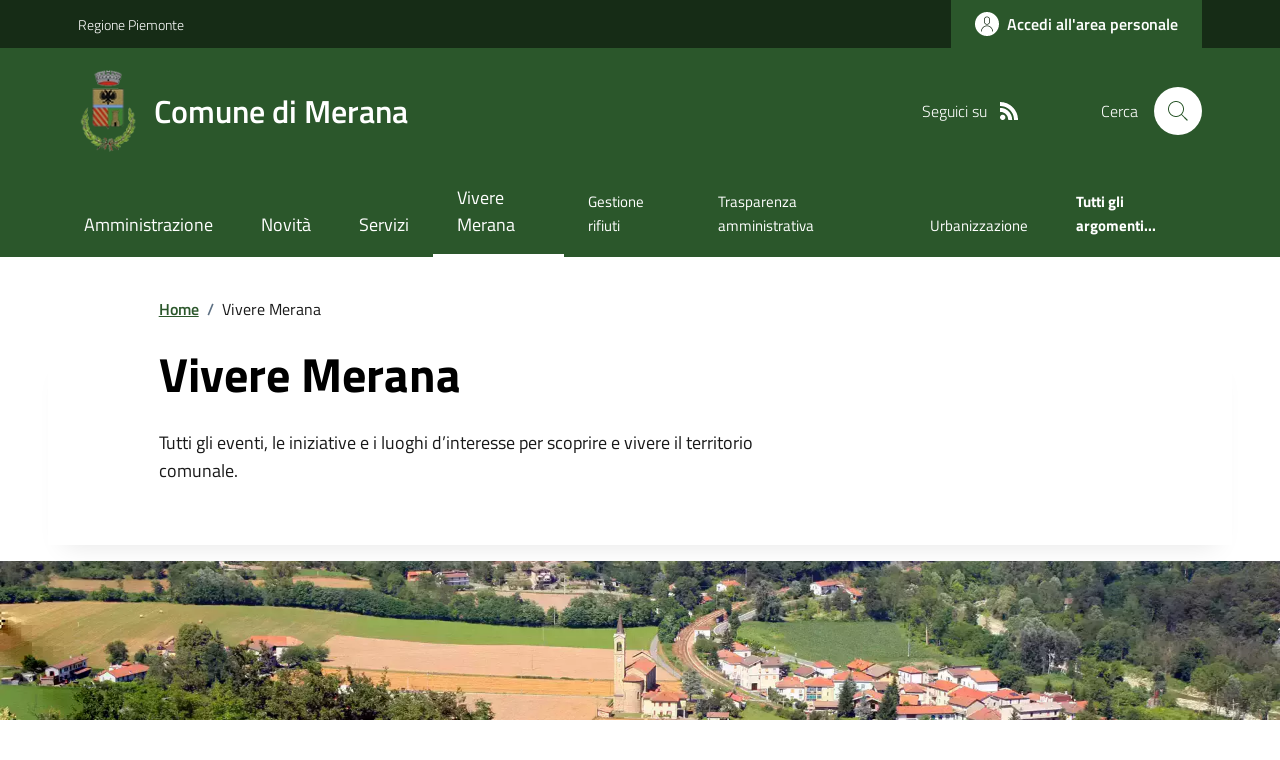

--- FILE ---
content_type: text/html; charset=utf-8
request_url: https://comune.merana.al.it/Guidadettagli
body_size: 15270
content:



<!DOCTYPE html>

<html xml:lang="it-IT" xmlns="http://www.w3.org/1999/xhtml" lang="it-IT">
<head id="ctl00_Head"><meta http-equiv="X-UA-Compatible" content="IE=edge" /><title>
	Comune di Merana - Guida al Paese
</title><meta content="text/html; charset=UTF-8" http-equiv="Content-Type" /><meta charset="UTF-8" /><meta content="text/javascript" http-equiv="Content-Script-Type" /><meta content="text/css" http-equiv="Content-Style-Type" /><meta name="viewport" content="width=device-width, initial-scale=1.0, maximum-scale=6.0" /><meta name="theme-color" content="#317EFB" /><link rel="stylesheet" href="assets\bootstrap-italia\dist\css/bootstrap-italia-comuni.min.css" /><link rel="stylesheet" href="CSS/style.css" /><link rel="stylesheet" href="Css\fontawesome-free-5.15.4-web\css\all.min.css" />

    <script type="text/javascript" src="JS/jquery.min.js"></script>

    <!-- window.__PUBLIC_PATH__ definisce il punto in cui c'è la cartella font di bootstrap italia -->
    <script>window.__PUBLIC_PATH__ = 'assets/bootstrap-italia/dist/fonts'</script>

    <!-- Bootstrap core JS -->
    <script type="text/javascript" async src="assets/bootstrap-italia/dist/js/bootstrap-italia.bundle.min.js"></script>
    <script>
        function loadBootstrapOrRetry() {
            if (typeof bootstrap !== "undefined") {
                // Bootstrap è disponibile, esegui il tuo codice qui
                bootstrap.loadFonts("assets/bootstrap-italia/dist/fonts");
            } else {
                // Bootstrap non è ancora disponibile, ritenta dopo 50 millisecondi
                setTimeout(loadBootstrapOrRetry, 50);              
            }
        }

        // Inizia il ciclo di controllo
        loadBootstrapOrRetry();
    </script>

    <script type="text/javascript" src="script/siscomJS.js?version=2.0"></script>

    <style id="StylePlaceholder" type="text/css"></style>

    <link rel="stylesheet" href="App_Themes\css\stili-custom.css?v=1.0" /><link id="ctl00_CSSSkin" href="CSS/SKIN/mrn939/skin.css?v=1" type="text/css" rel="stylesheet" /><link id="ctl00_icoFavicon" rel="icon" type="image/x-icon" class="icoFavicon" /><meta id="MetaDescription" name="DESCRIPTION" content="Sito ufficiale Comune di Merana in provincia di Alessandria in Piemonte. Informazioni sul comune, i servizi, l&#39;amministrazione, la storia." /><meta id="MetaKeywords" name="KEYWORDS" content="Città di Comune di Merana, Comune di Comune di Merana, Comune di Merana, municipio di Comune di Merana, uffici del comune di Comune di Merana, provincia di Alessandria, Regione Piemonte." /><meta id="MetaCopyright" name="COPYRIGHT" content="Copyright Comune di Comune di Merana" /><meta id="MetaAuthor" name="AUTHOR" content="Comune di Comune di Merana" /></head>

<body id="body" class="MenuPushResponsive-push">
    <form name="aspnetForm" method="post" action="./Guidadettagli" id="aspnetForm" autocomplete="off">
<div>
<input type="hidden" name="__VIEWSTATE" id="__VIEWSTATE" value="/[base64]//KrRul7wGb4a9Y=" />
</div>

<div>

	<input type="hidden" name="__VIEWSTATEGENERATOR" id="__VIEWSTATEGENERATOR" value="359BCC6A" />
</div>

        <div id="ctl00_PanelMasterTop">
	
        


<script type="text/javascript"> function espandiVociMenu(ID) { var nomeSottovoce = 'SottovoceCategoria' + ID; var nomeLabel = 'LabelCategoria' + ID; $("[title='" + nomeSottovoce + "']").toggleClass("show"); if ($("[title='" + nomeLabel + "'").text() == '+') { $("[title='" + nomeLabel + "'").text('-'); $("[title='" + nomeLabel + "'").addClass("expanded"); } else { $("[title='" + nomeLabel + "'").text('+'); $("[title='" + nomeLabel + "'").removeClass("expanded"); }; }</script>
<script type="text/javascript">
    //<![CDATA[
    var __cultureInfo = { "name": "it-IT", "numberFormat": { "CurrencyDecimalDigits": 2, "CurrencyDecimalSeparator": ",", "IsReadOnly": false, "CurrencyGroupSizes": [3], "NumberGroupSizes": [3], "PercentGroupSizes": [3], "CurrencyGroupSeparator": ".", "CurrencySymbol": "€", "NaNSymbol": "Non un numero", "CurrencyNegativePattern": 9, "NumberNegativePattern": 1, "PercentPositivePattern": 1, "PercentNegativePattern": 1, "NegativeInfinitySymbol": "-Infinito", "NegativeSign": "-", "NumberDecimalDigits": 2, "NumberDecimalSeparator": ",", "NumberGroupSeparator": ".", "CurrencyPositivePattern": 2, "PositiveInfinitySymbol": "+Infinito", "PositiveSign": "+", "PercentDecimalDigits": 2, "PercentDecimalSeparator": ",", "PercentGroupSeparator": ".", "PercentSymbol": "%", "PerMilleSymbol": "‰", "NativeDigits": ["0", "1", "2", "3", "4", "5", "6", "7", "8", "9"], "DigitSubstitution": 1 }, "dateTimeFormat": { "AMDesignator": "", "Calendar": { "MinSupportedDateTime": "\/Date(-62135596800000)\/", "MaxSupportedDateTime": "\/Date(253402297199999)\/", "AlgorithmType": 1, "CalendarType": 1, "Eras": [1], "TwoDigitYearMax": 2029, "IsReadOnly": false }, "DateSeparator": "/", "FirstDayOfWeek": 1, "CalendarWeekRule": 2, "FullDateTimePattern": "dddd d MMMM yyyy HH:mm:ss", "LongDatePattern": "dddd d MMMM yyyy", "LongTimePattern": "HH:mm:ss", "MonthDayPattern": "d MMMM", "PMDesignator": "", "RFC1123Pattern": "ddd, dd MMM yyyy HH\u0027:\u0027mm\u0027:\u0027ss \u0027GMT\u0027", "ShortDatePattern": "dd/MM/yyyy", "ShortTimePattern": "HH:mm", "SortableDateTimePattern": "yyyy\u0027-\u0027MM\u0027-\u0027dd\u0027T\u0027HH\u0027:\u0027mm\u0027:\u0027ss", "TimeSeparator": ":", "UniversalSortableDateTimePattern": "yyyy\u0027-\u0027MM\u0027-\u0027dd HH\u0027:\u0027mm\u0027:\u0027ss\u0027Z\u0027", "YearMonthPattern": "MMMM yyyy", "AbbreviatedDayNames": ["dom", "lun", "mar", "mer", "gio", "ven", "sab"], "ShortestDayNames": ["do", "lu", "ma", "me", "gi", "ve", "sa"], "DayNames": ["domenica", "lunedì", "martedì", "mercoledì", "giovedì", "venerdì", "sabato"], "AbbreviatedMonthNames": ["gen", "feb", "mar", "apr", "mag", "giu", "lug", "ago", "set", "ott", "nov", "dic", ""], "MonthNames": ["gennaio", "febbraio", "marzo", "aprile", "maggio", "giugno", "luglio", "agosto", "settembre", "ottobre", "novembre", "dicembre", ""], "IsReadOnly": false, "NativeCalendarName": "calendario gregoriano", "AbbreviatedMonthGenitiveNames": ["gen", "feb", "mar", "apr", "mag", "giu", "lug", "ago", "set", "ott", "nov", "dic", ""], "MonthGenitiveNames": ["gennaio", "febbraio", "marzo", "aprile", "maggio", "giugno", "luglio", "agosto", "settembre", "ottobre", "novembre", "dicembre", ""] }, "eras": [1, "d.C.", null, 0] };//]]>
</script>

<div id="alto" style="display: none"><a href="#contenuto" tabindex="0" title="Link diretto al contenuto della pagina.">Vai al contenuto della pagina.</a></div>
<!--  Fine link per saltare il menu e andare subito al contenuto%-->
<header class="it-header-wrapper" data-bs-target="#header-nav-wrapper">
    <div class="it-header-slim-wrapper">
        <div class="container">
            <div class="row">
                <div class="col-12">
                    <div class="it-header-slim-wrapper-content">
                        <div class="d-lg-block navbar-brand">
                            <a href="https://www.regione.Piemonte.it" title="Link al sito della Regione Piemonte" class="" target="_blank">Regione Piemonte</a>
                        </div>
                        <!-- link superiori di servizio ad esempio ad accessibilita', mappa, etc-->

                        <div class="it-header-slim-right-zone" role="navigation">
                           
                            <a id="ctl00_ctl12_btnAccedi" class="btn btn-primary btn-icon btn-full" data-element="personal-area-login" aria-label="Accedere alla propria area personale" href="areaRiservata">
                                <span class="rounded-icon" aria-hidden="true">
                                    <svg class="icon icon-primary">
                                        <use xlink:href="assets/bootstrap-italia/dist/svg/sprites.svg#it-user"></use>
                                    </svg>
                                </span>
                                <span class="d-none d-lg-block">Accedi all'area personale</span>
                            </a>
                        </div>
                    </div>
                </div>
            </div>
        </div>
    </div>
    <div class="it-nav-wrapper">
        <div class="it-header-center-wrapper">
            <div class="container">
                <div class="row">
                    <div class="col-12">
                        <div class="it-header-center-content-wrapper">

                            <div class="it-brand-wrapper">

                                <a href="Home" title="Home Page del sito del Comune di Merana" class="it-brand-title">
                                    <img src="portals/1781/Skins/skinXhtml/Images/stemma.webp" class="icon widthAuto" alt="Stemma dell'Ente" />
                                    <div class="it-brand-text">
                                        <div class="it-brand-title">Comune di Merana</div>
                                    </div>
                                </a>

                            </div>

                            <div id="ctl00_ctl12_pnlSiscomRicercaHomeAGID">
		<div id="ctl00_ctl12_pnlSiscomRicercaHomeAGID">
	<div id="ctl00_ctl12_ctl02_PanelContenitore" class="it-right-zone">
		
    <div id="ctl00_ctl12_ctl02_PanelSocial" class="it-socials d-none d-lg-flex">
			
        <div id="ctl00_ctl12_ctl02_PanelTestoSocial" class="Seguici">
				
            <span id="ctl00_ctl12_ctl02_TestoSocial" style="margin-right:10px">Seguici su</span>
        
			</div>
        
        
        
        
        
        
        
        
        <div id="ctl00_ctl12_ctl02_panelRss" style="display: inline-block;">
				
            <a id="ctl00_ctl12_ctl02_LinkRss" title="Link alla pagina RSS - il link si apre in una nuova finestra" href="Rss" target="_blank"><svg class='icon icon-sm icon-white align-top'><use xlink:href='assets/bootstrap-italia/dist/svg/sprites.svg#it-rss'></use></svg></a>
        
			</div>
        
    
		</div>
    <div class="it-search-wrapper">
        <span class="d-none d-md-block">Cerca</span>
        <a id="ctl00_ctl12_ctl02_linkRicerca" aria-label="Cerca nel sito" href="Ricerca">
            <i class="search-link rounded-icon" type="button" data-bs-toggle="modal" data-bs-target="#search-modal" aria-label="Cerca nel sito">
                <svg class="icon">
                    <use href="assets/bootstrap-italia/dist/svg/sprites.svg#it-search"></use>
                </svg>
            </i>           
        </a>
    </div>

	</div>



<script type="text/javascript">
    // Scorro in basso fino al ContenitoreFooter
    function bottomFunction() {
        $('html,body').animate({ scrollTop: $(".ContenitoreFooter").offset().top }, 'slow');
    }
</script>

</div>
	</div>

                        </div>
                    </div>

                    <div id="RigaMenuPush" class="MenuPushResponsive MenuPushResponsive-vertical MenuPushResponsive-left">
                        <div>
                            <div id="_RigaElencoMenuPush">

                                <div class="contenitoreNoBorderNoTitolo">

                                    <div class="contenutocontainer">
                                        <div>
                            <div id="ctl00_ctl12_pnlSiscomMenuResponsiveAGID">
		<div id="ctl00_ctl12_pnlSiscomMenuResponsiveAGID">
	

<script type="text/javascript">
    $(document).ready(function () {
        //When btn is clicked
        $(".btn-menu-responsive-chiudi").click(function () {
            $("#menudiservizio").toggleClass("show");
            $(".MenuPushElencoVoci").toggleClass("MenuPushElencoVociAttivo");
            $(".MenuPushOverlay").toggleClass("MenuPushOverlayAttivo");
            $(this).toggleClass("active");
            $(document.body).toggleClass("MenuPushResponsive-push-toright");
            $("#RigaMenuPush").toggleClass("MenuPushResponsive-open");
        });
    });
</script>

<div class="navbar-collapsable" style="padding-bottom: 24px;">
    <div class="btn-menu-responsive-chiudi" title="Chiudi">
        <span class="d-none text-black">Nascondi la navigazione</span>
        <svg class="icon">
            <use href="assets/bootstrap-italia/dist/svg/sprites.svg#it-close-big"></use>
        </svg>
    </div>
    <div class="menu-wrapper" title="Home">
        <a id="ctl00_ctl12_ctl00_LinkHome" class="logo-hamburger"><img id="ctl00_ctl12_ctl00_imgLogoEnte" class="icon" alt="Stemma dell&#39;Ente" src="portals/1781/Skins/skinXhtml/Images/stemma.webp" style="border-width:0px;" />
            <div class="it-brand-text">
                <span id="ctl00_ctl12_ctl00_lblNomeEnte" class="it-brand-title">Comune di Merana</span>
            </div>
        </a>
    </div>
    <div id="ctl00_ctl12_ctl00_PanelContenitore" class="MenuPushElencoVoci" style="width: 100%!important; position: relative;">
		
    <ul class="navbar-nav"><li class="nav-item"><a title="Link alla pagina Amministrazione" class="nav-link" href="Amministrazionedettagli">Amministrazione</a></li><li class="nav-item"><a title="Link alla pagina Aree Tematiche" class="nav-link" href="Notizie">Novit&#224;</a></li><li class="nav-item"><a title="Link alla pagina Servizi" class="nav-link" href="Servizi">Servizi</a></li><li class="nav-item"><a title="Link alla pagina Vivere Merana" class="nav-link active" href="Guidadettagli">Vivere Merana</a></li></ul><div class="clear">

		</div><ul class='navbar-nav navbar-secondary mt-20'><li class='nav-item'><a class="nav-link" href="Dettaglioargomenti?IDCategoria=4639">Gestione rifiuti</a></li><li class='nav-item'><a class="nav-link" href="Dettaglioargomenti?IDCategoria=4672">Trasparenza amministrativa</a></li><li class='nav-item'><a class="nav-link" href="Dettaglioargomenti?IDCategoria=4675">Urbanizzazione</a></li><li class='nav-item'><a class="nav-link" data-element="all-topics" href="Argomenti"><span class='fw-bold'>Tutti gli argomenti...</span></a></li></ul>
	</div>
    
</div>



<div id="ctl00_ctl12_ctl00_pnlOverlay" class="MenuPushOverlay">

	</div>







</div>
	</div>
                                        </div>
                                    </div>

                                </div>

                            </div>
                        </div>
                    </div>
                </div>
            </div>
        </div>

        <div id="it-header-navbar-wrapper" class="it-header-navbar-wrapper">
            
            <div class="container">
                <div id="row">
                    <div class="col-12">

                        <nav class="navbar navbar-expand-lg has-megamenu" aria-label="Navigazione principale">
                            <div class="custom-navbar-toggler btn-responsive-menu">

                                <svg class="icon">
                                    <use href="images/svg/sprites.svg#it-burger"></use>
                                </svg>

                                <div class="btn-responsive-home" title="Home"></div>
                                <div class="btn-responsive-search" title="Ricerca"></div>
                            </div>

                            <div id="ctl00_ctl12_pnlSiscomMenuTematicoAGID">
		<div id="ctl00_ctl12_pnlSiscomMenuTematicoAGID">
	



<div class="navbar-collapsable" id="nav4" style="display: none;" aria-hidden="true">
    <div class="overlay fade" style="display: none;"></div>
    <div class="close-div">
        <button class="btn close-menu" type="button" data-focus-mouse="false">
            <span class="d-none text-black">Nascondi la navigazione</span>
            <svg class="icon">
                <use href="images/svg/sprites.svg#it-close-big"></use>
            </svg>
        </button>
    </div>

    <div id="ctl00_ctl12_ctl01_PanelContenitore" class="menu-wrapper">
		
        <a href="#" aria-label="home Nome del Comune" class="logo-hamburger">
            <svg class="icon" aria-hidden="true">
                <use href="images/svg/sprites.svg#it-pa"></use>
            </svg>
            <div class="it-brand-text">
                <div class="it-brand-title">Nome del Comune</div>
            </div>
        </a>

    <nav aria-label="Principale"><ul class="navbar-nav" data-element="main-navigation"><li class="nav-item"><a title="Link alla pagina Amministrazione" class="nav-link" data-element="management" href="Amministrazionedettagli">Amministrazione</a></li><li class="nav-item"><a title="Link alla pagina Novit&#224;" class="nav-link" data-element="news" href="Notizie">Novit&#224;</a></li><li class="nav-item"><a title="Link alla pagina Servizi" class="nav-link" data-element="all-services" href="Servizi">Servizi</a></li><li class="nav-item"><a title="Link alla pagina Vivere Merana" class="nav-link active" data-element="live" href="Guidadettagli">Vivere Merana</a></li></nav></ul><div class="clear">

		</div><nav aria-label="Secondaria"><ul class='navbar-nav navbar-secondary'><li class='nav-item'><a class="nav-link" href="Dettaglioargomenti?IDCategoria=4639">Gestione rifiuti</a></li><li class='nav-item'><a class="nav-link" href="Dettaglioargomenti?IDCategoria=4672">Trasparenza amministrativa</a></li><li class='nav-item'><a class="nav-link" href="Dettaglioargomenti?IDCategoria=4675">Urbanizzazione</a></li><li class='nav-item'><a class="nav-link" data-element="all-topics" href="Argomenti"><span class='fw-bold'>Tutti gli argomenti...</span></a></li></nav></ul>
	</div>
</div>




</div>
	</div>
                        </nav>
                    </div>
                </div>
            </div>
        </div>

    </div>
</header>



<input type="hidden" name="ctl00$ctl12$CreaStaticPage" id="ctl00_ctl12_CreaStaticPage" value="False" />
</div>

        

        
    
    
    <div id="ctl00_ContentPlaceHolder1_PanelContent">
	

<div class="container" id="main-container">
    <div class="row justify-content-center">
        <div class="col-12 col-lg-10">
            <div class="cmp-breadcrumbs" role="navigation">
                <nav class="breadcrumb-container">
                    
                    <div id="ctl00_ContentPlaceHolder1_ctl00_pnlTiTroviIn">
		<div id="ctl00_ContentPlaceHolder1_ctl00_pnlTiTroviIn">
	<div id="ctl00_ContentPlaceHolder1_ctl00_ctl01_ContenitoreTiTroviIn" class="breadcrumb-container">
		<div class="breadcrumb-container">
			<ol class='breadcrumb p-0' data-element='breadcrumb'><li class='breadcrumb-item'><a href="Home">Home</a><span class='separator'>/</span></li><li class='breadcrumb-item'><span>Vivere Merana</span></li></ol>
		</div>
	</div>



</div>
	</div>
                </nav>
            </div>
        </div>
    </div>
</div>


<div id="ctl00_ContentPlaceHolder1_ctl00_pnlSiscomGuidaPaeseAGID">
		<div id="ctl00_ContentPlaceHolder1_ctl00_pnlSiscomGuidaPaeseAGID">
	

<div class="container">
    <div class="row justify-content-center row-shadow">
        <div class="col-12 col-lg-10">
            <div class="cmp-hero">
                <section class="it-hero-wrapper bg-white align-items-start">
                    <div class="it-hero-text-wrapper pt-0 ps-0 pb-4 pb-lg-60">
                        <h1 data-element="page-name">
                            <span id="ctl00_ContentPlaceHolder1_ctl00_ctl00_LabelIntestazione" class="text-black hero-title">Vivere Merana</span></h1>
                        <div class="hero-text">
                            <span id="ctl00_ContentPlaceHolder1_ctl00_ctl00_lblDescrizione"> <p> Tutti gli eventi, le iniziative e i luoghi d&#146;interesse per scoprire e vivere il territorio comunale. </p></span>

                        </div>
                    </div>
                </section>
            </div>
        </div>
    </div>
</div>

<div id="ctl00_ContentPlaceHolder1_ctl00_ctl00_pnlFotoGrande" class="container-fluid my-3">
		
    <div class="row">
        <figure class="figure px-0 img-full">
            <img id="ctl00_ContentPlaceHolder1_ctl00_ctl00_Image1" class="figure-img img-fluid" src="portals/1781/SiscomImmaginiIntestazione/Comune_1.webp" style="border-width:0px;" />
        </figure>
    </div>

	</div>

<div class="container pb-5">
    <h2 class="title-xxlarge mb-4">Il nostro territorio</h2>
    <div id="ctl00_ContentPlaceHolder1_ctl00_ctl00_PanelDati1" class="row">
		<div class="col-12 col-md-6 col-lg-4  mb-10 DINAMICOROUTINDELMODULO">
			<div class="card-wrapper border border-light rounded shadow-sm cmp-list-card-img cmp-list-card-img-hr">
				<div class="card no-after rounded">
					<div class="row g-2 g-md-0 flex-md-column">
						<div class="col-12 order-1 order-md-2">
							<div class="card-body">
								<a class="text-decoration-none d-block" href="Comeraggiungerci"><h3 class='card-title t-primary title-large'>Come raggiungerci</h3></a>
							</div>
						</div>
					</div>
				</div>
			</div>
		</div><div class="col-12 col-md-6 col-lg-4  mb-10 DINAMICOROUTINDELMODULO">
			<div class="card-wrapper border border-light rounded shadow-sm cmp-list-card-img cmp-list-card-img-hr">
				<div class="card no-after rounded">
					<div class="row g-2 g-md-0 flex-md-column">
						<div class="col-12 order-1 order-md-2">
							<div class="card-body">
								<a class="text-decoration-none d-block" href="Galleriafotografica"><h3 class='card-title t-primary title-large'>Galleria fotografica</h3></a>
							</div>
						</div>
					</div>
				</div>
			</div>
		</div><div class="col-12 col-md-6 col-lg-4  mb-10 DINAMICOROUTINDELMODULO">
			<div class="card-wrapper border border-light rounded shadow-sm cmp-list-card-img cmp-list-card-img-hr">
				<div class="card no-after rounded">
					<div class="row g-2 g-md-0 flex-md-column">
						<div class="col-12 order-1 order-md-2">
							<div class="card-body">
								<a class="text-decoration-none d-block" href="Ilcomuneinbreve"><h3 class='card-title t-primary title-large'>Il Comune in breve</h3></a>
							</div>
						</div>
					</div>
				</div>
			</div>
		</div><div class="col-12 col-md-6 col-lg-4  mb-10 DINAMICOROUTINDELMODULO">
			<div class="card-wrapper border border-light rounded shadow-sm cmp-list-card-img cmp-list-card-img-hr">
				<div class="card no-after rounded">
					<div class="row g-2 g-md-0 flex-md-column">
						<div class="col-12 order-1 order-md-2">
							<div class="card-body">
								<a class="text-decoration-none d-block" href="Guidaalpaese?IDCat=6587"><h3 class='card-title t-primary title-large'>Indirizzi e numeri utili</h3></a>
							</div>
						</div>
					</div>
				</div>
			</div>
		</div><div class="col-12 col-md-6 col-lg-4  mb-10 DINAMICOROUTINDELMODULO">
			<div class="card-wrapper border border-light rounded shadow-sm cmp-list-card-img cmp-list-card-img-hr">
				<div class="card no-after rounded">
					<div class="row g-2 g-md-0 flex-md-column">
						<div class="col-12 order-1 order-md-2">
							<div class="card-body">
								<a class="text-decoration-none d-block" href="Guidaalpaese?IDCat=6588"><h3 class='card-title t-primary title-large'>Pubblica sicurezza</h3></a>
							</div>
						</div>
					</div>
				</div>
			</div>
		</div><div class="col-12 col-md-6 col-lg-4  mb-10 DINAMICOROUTINDELMODULO">
			<div class="card-wrapper border border-light rounded shadow-sm cmp-list-card-img cmp-list-card-img-hr">
				<div class="card no-after rounded">
					<div class="row g-2 g-md-0 flex-md-column">
						<div class="col-12 order-1 order-md-2">
							<div class="card-body">
								<a class="text-decoration-none d-block" href="Guidaalpaese?IDCat=6591"><h3 class='card-title t-primary title-large'>Territorio e storia</h3></a>
							</div>
						</div>
					</div>
				</div>
			</div>
		</div><div class="col-12 col-md-6 col-lg-4  mb-10 DINAMICOROUTINDELMODULO">
			<div class="card-wrapper border border-light rounded shadow-sm cmp-list-card-img cmp-list-card-img-hr">
				<div class="card no-after rounded">
					<div class="row g-2 g-md-0 flex-md-column">
						<div class="col-12 order-1 order-md-2">
							<div class="card-body">
								<a class="text-decoration-none d-block" href="Guidaalpaese?IDCat=6592"><h3 class='card-title t-primary title-large'>Cosa vedere</h3></a>
							</div>
						</div>
					</div>
				</div>
			</div>
		</div><div class="col-12 col-md-6 col-lg-4  mb-10 DINAMICOROUTINDELMODULO">
			<div class="card-wrapper border border-light rounded shadow-sm cmp-list-card-img cmp-list-card-img-hr">
				<div class="card no-after rounded">
					<div class="row g-2 g-md-0 flex-md-column">
						<div class="col-12 order-1 order-md-2">
							<div class="card-body">
								<a class="text-decoration-none d-block" href="Guidaalpaese?IDCat=6593"><h3 class='card-title t-primary title-large'>Dove dormire</h3></a>
							</div>
						</div>
					</div>
				</div>
			</div>
		</div><div class="col-12 col-md-6 col-lg-4  mb-10 DINAMICOROUTINDELMODULO">
			<div class="card-wrapper border border-light rounded shadow-sm cmp-list-card-img cmp-list-card-img-hr">
				<div class="card no-after rounded">
					<div class="row g-2 g-md-0 flex-md-column">
						<div class="col-12 order-1 order-md-2">
							<div class="card-body">
								<a class="text-decoration-none d-block" href="Guidaalpaese?IDCat=6594"><h3 class='card-title t-primary title-large'>Dove mangiare</h3></a>
							</div>
						</div>
					</div>
				</div>
			</div>
		</div><div class="col-12 col-md-6 col-lg-4  mb-10 DINAMICOROUTINDELMODULO">
			<div class="card-wrapper border border-light rounded shadow-sm cmp-list-card-img cmp-list-card-img-hr">
				<div class="card no-after rounded">
					<div class="row g-2 g-md-0 flex-md-column">
						<div class="col-12 order-1 order-md-2">
							<div class="card-body">
								<a class="text-decoration-none d-block" href="Guidaalpaese?IDCat=6595"><h3 class='card-title t-primary title-large'>Itinerari</h3></a>
							</div>
						</div>
					</div>
				</div>
			</div>
		</div><div class="col-12 col-md-6 col-lg-4  mb-10 DINAMICOROUTINDELMODULO">
			<div class="card-wrapper border border-light rounded shadow-sm cmp-list-card-img cmp-list-card-img-hr">
				<div class="card no-after rounded">
					<div class="row g-2 g-md-0 flex-md-column">
						<div class="col-12 order-1 order-md-2">
							<div class="card-body">
								<a class="text-decoration-none d-block" href="Guidaalpaese?IDCat=6596"><h3 class='card-title t-primary title-large'>Associazioni ed enti</h3></a>
							</div>
						</div>
					</div>
				</div>
			</div>
		</div><div class="col-12 col-md-6 col-lg-4  mb-10 DINAMICOROUTINDELMODULO">
			<div class="card-wrapper border border-light rounded shadow-sm cmp-list-card-img cmp-list-card-img-hr">
				<div class="card no-after rounded">
					<div class="row g-2 g-md-0 flex-md-column">
						<div class="col-12 order-1 order-md-2">
							<div class="card-body">
								<a class="text-decoration-none d-block" href="Guidaalpaese?IDCat=6598"><h3 class='card-title t-primary title-large'>Strutture sanitarie</h3></a>
							</div>
						</div>
					</div>
				</div>
			</div>
		</div>
	</div>
</div>

<div id="ctl00_ContentPlaceHolder1_ctl00_ctl00_pnlEventiInEvidenzaContainer" class="bg-grey-dsk py-5">
		
    <div class="container">
        <h2 class="title-xxlarge mb-4">Eventi in evidenza</h2>
        <div id="ctl00_ContentPlaceHolder1_ctl00_ctl00_pnlEventiInEvidenza" class="row g-4">

		</div>
        <div class="d-flex justify-content-end">
            <button id="ctl00_ContentPlaceHolder1_ctl00_ctl00_btnTuttiEventi" class="btn btn-primary px-5 py-3 full-mb" data-element="live-button-events" onclick="location.href = &#39;Eventi&#39;;return false;">Tutti gli eventi</button>
        </div>

    </div>

	</div>

<div id="ctl00_ContentPlaceHolder1_ctl00_ctl00_pnlLuoghiInEvidenzaContainer" class="container pb-5">
		
    <h2 class="title-xxlarge mb-4">Luoghi in evidenza</h2>
    <div id="ctl00_ContentPlaceHolder1_ctl00_ctl00_pnlLuoghiInEvidenza" class="row g-4">
			<div class="col-12 col-md-6 col-lg-4  mb-10 DINAMICOROUTINDELMODULO">
				<div class="card-wrapper border border-light rounded shadow-sm cmp-list-card-img cmp-list-card-img-hr">
					<div class="card no-after rounded">
						<div class="row g-2 g-md-0 flex-md-column">
							<div class="col-md-12 col-sm-4 order-1 order-sm-2 text-center">
								<img class="rounded-top img-fluid img-responsive" src="portals/1781/SiscomImmaginiLuoghi/maria.webp" alt="Chiesa Parrocchiale di Maria Ausiliatrice" style="border-width:0px;" />
							</div><div class="col-md-12 col-sm-8 order-2 order-md-2 order-sm-1">
								<div class="card-body">
									<div class="category-top">
										<a class="text-decoration-none fw-semibold" href="Luoghi?IDCategoria=5">Edificio di culto</a>
									</div><a class="text-decoration-none d-block" href="Luoghi?ID=3296"><h3 class='card-title t-primary title-large'>Chiesa Parrocchiale di Maria Ausiliatrice</h3></a><span class="text-paragraph-card u-grey-light m-0">Chiesa Parrocchiale di Maria Ausiliatrice</span>
								</div>
							</div>
						</div>
					</div>
				</div>
			</div><div class="col-12 col-md-6 col-lg-4  mb-10 DINAMICOROUTINDELMODULO">
				<div class="card-wrapper border border-light rounded shadow-sm cmp-list-card-img cmp-list-card-img-hr">
					<div class="card no-after rounded">
						<div class="row g-2 g-md-0 flex-md-column">
							<div class="col-md-12 col-sm-4 order-1 order-sm-2 text-center">
								<img class="rounded-top img-fluid img-responsive" src="portals/1781/SiscomImmaginiLuoghi/comune.webp" alt="Il Municipio" style="border-width:0px;" />
							</div><div class="col-md-12 col-sm-8 order-2 order-md-2 order-sm-1">
								<div class="card-body">
									<div class="category-top">
										<a class="text-decoration-none fw-semibold" href="Luoghi?IDCategoria=12">Infrastruttura e impianto</a>
									</div><a class="text-decoration-none d-block" href="Luoghi?ID=253"><h3 class='card-title t-primary title-large'>Il Municipio</h3></a><span class="text-paragraph-card u-grey-light m-0">Municipio di Merana</span>
								</div>
							</div>
						</div>
					</div>
				</div>
			</div><div class="col-12 col-md-6 col-lg-4  mb-10 DINAMICOROUTINDELMODULO">
				<div class="card-wrapper border border-light rounded shadow-sm cmp-list-card-img cmp-list-card-img-hr">
					<div class="card no-after rounded">
						<div class="row g-2 g-md-0 flex-md-column">
							<div class="col-md-12 col-sm-4 order-1 order-sm-2 text-center">
								<img class="rounded-top img-fluid img-responsive" src="portals/1781/SiscomImmaginiLuoghi/torre_1.webp" alt="Torre di San Fermo" style="border-width:0px;" />
							</div><div class="col-md-12 col-sm-8 order-2 order-md-2 order-sm-1">
								<div class="card-body">
									<div class="category-top">
										<a class="text-decoration-none fw-semibold" href="Luoghi?IDCategoria=1">Architettura Militare e fortificata</a>
									</div><a class="text-decoration-none d-block" href="Luoghi?ID=1118"><h3 class='card-title t-primary title-large'>Torre di San Fermo</h3></a><span class="text-paragraph-card u-grey-light m-0">La torre &#232; posta sul colle di San Fermo e consente una veduta globale della Valle Bormida di Spigno che fin da et&#224; Romana era percorsa dalla via Aemil...</span>
								</div>
							</div>
						</div>
					</div>
				</div>
			</div>
		</div>
    <div class="d-flex justify-content-end">
        <button id="ctl00_ContentPlaceHolder1_ctl00_ctl00_btnTuttiLuoghi" class="btn btn-primary px-5 py-3 full-mb" data-element="live-button-locations" onclick="location.href = &#39;Luoghi&#39;;return false;">Tutti i luoghi</button>
    </div>

	</div>

<div id="ctl00_ContentPlaceHolder1_ctl00_ctl00_pnlEsploraPerCategoriaContainer" class="container pb-5">
		
    <h2 class="title-xxlarge mb-4">Esplora per categoria</h2>
    <div id="ctl00_ContentPlaceHolder1_ctl00_ctl00_pnlEsploraPerCategoria" class="row g-4">
			
    <div class="col-12 col-md-6 col-lg-4  mb-10 DINAMICOROUTINDELMODULO">
				<div class="card-wrapper border border-light rounded shadow-sm cmp-list-card-img cmp-list-card-img-hr">
					<div class="card no-after rounded">
						<div class="row g-2 g-md-0 flex-md-column">
							<div class="col-12 order-1 order-md-2">
								<div class="card-body">
									<a class="text-decoration-none d-block" href="Luoghi"><h3 class='card-title t-primary title-large'>Luoghi</h3></a>
								</div>
							</div>
						</div>
					</div>
				</div>
			</div><div class="col-12 col-md-6 col-lg-4  mb-10 DINAMICOROUTINDELMODULO">
				<div class="card-wrapper border border-light rounded shadow-sm cmp-list-card-img cmp-list-card-img-hr">
					<div class="card no-after rounded">
						<div class="row g-2 g-md-0 flex-md-column">
							<div class="col-12 order-1 order-md-2">
								<div class="card-body">
									<a class="text-decoration-none d-block" href="Eventi"><h3 class='card-title t-primary title-large'>Eventi</h3></a>
								</div>
							</div>
						</div>
					</div>
				</div>
			</div><div class="col-12 col-md-6 col-lg-4  mb-10 DINAMICOROUTINDELMODULO">
				<div class="card-wrapper border border-light rounded shadow-sm cmp-list-card-img cmp-list-card-img-hr">
					<div class="card no-after rounded">
						<div class="row g-2 g-md-0 flex-md-column">
							<div class="col-12 order-1 order-md-2">
								<div class="card-body">
									<a class="text-decoration-none d-block" data-element="custom-category-link" href="Ilnostroterritorio"><h3 class='card-title t-primary title-large'>Il nostro territorio</h3></a>
								</div>
							</div>
						</div>
					</div>
				</div>
			</div>
		</div>

	</div>






</div>
	</div>



<input type="hidden" name="ctl00$ContentPlaceHolder1$ctl00$CreaStaticPage" id="ctl00_ContentPlaceHolder1_ctl00_CreaStaticPage" value="False" />
</div>


        <div id="ctl00_PanelMasterBottom">
	



<div class="bg-primary">
    <div class="container">
        <div class="row d-flex justify-content-center bg-primary">
            <div class="col-12 col-lg-6">
                <div class="cmp-rating pt-lg-80 pb-lg-80" id="">
                    <div class="card shadow card-wrapper" data-element="feedback">
                        <div id="ctl00_ctl13_SiscomFeedback1_pnlVoti" class="cmp-rating__card-first">
		
                            <div class="card-header border-0">
                                <h2 class="title-medium-2-semi-bold mb-0" data-element="feedback-title">
                                    <span id="ctl00_ctl13_SiscomFeedback1_lblTitolo">Quanto sono chiare le informazioni su questa pagina?</span></h2>
                            </div>
                            <div class="card-body">
                                <fieldset class="rating">
                                    <legend class="visually-hidden">Valuta da 1 a 5 stelle la pagina</legend>
                                    <input type="radio" id="star5a" name="ratingA" value="5">
                                    <label class="full rating-star active" for="star5a" data-element="feedback-rate-5">

                                        <svg class="icon icon-sm" role="img" aria-labelledby="first-star">
                                            <use href="assets/bootstrap-italia/dist/svg/sprites.svg#it-star-full"></use>
                                        </svg>
                                        <span class="visually-hidden" id="first-star">Valuta 5 stelle su 5</span>

                                    </label>
                                    <input type="radio" id="star4a" name="ratingA" value="4">
                                    <label class="full rating-star active" for="star4a" data-element="feedback-rate-4">

                                        <svg class="icon icon-sm" role="img" aria-labelledby="second-star">
                                            <use href="assets/bootstrap-italia/dist/svg/sprites.svg#it-star-full"></use>
                                        </svg>
                                        <span class="visually-hidden" id="second-star">Valuta 4 stelle su 5</span>

                                    </label>
                                    <input type="radio" id="star3a" name="ratingA" value="3">
                                    <label class="full rating-star active" for="star3a" data-element="feedback-rate-3">

                                        <svg class="icon icon-sm" role="img" aria-labelledby="third-star">
                                            <use href="assets/bootstrap-italia/dist/svg/sprites.svg#it-star-full"></use>
                                        </svg>
                                        <span class="visually-hidden" id="third-star">Valuta 3 stelle su 5</span>


                                    </label>
                                    <input type="radio" id="star2a" name="ratingA" value="2">
                                    <label class="full rating-star active" for="star2a" data-element="feedback-rate-2">

                                        <svg class="icon icon-sm" role="img" aria-labelledby="fourth-star">
                                            <use href="assets/bootstrap-italia/dist/svg/sprites.svg#it-star-full"></use>
                                        </svg>
                                        <span class="visually-hidden" id="fourth-star">Valuta 2 stelle su 5</span>

                                    </label>
                                    <input type="radio" id="star1a" name="ratingA" value="1">
                                    <label class="full rating-star active" for="star1a" data-element="feedback-rate-1">

                                        <svg class="icon icon-sm" role="img" aria-labelledby="fifth-star">
                                            <use href="assets/bootstrap-italia/dist/svg/sprites.svg#it-star-full"></use>
                                        </svg>
                                        <span class="visually-hidden" id="fifth-star">Valuta 1 stelle su 5</span>

                                    </label>
                                </fieldset>
                            </div>
                        
	</div>
                        <div id="ctl00_ctl13_SiscomFeedback1_pnlFine" class="cmp-rating__card-second d-none" data-step="3">
		
                            <div class="card-header border-0 mb-0">
                                <h2 class="title-medium-2-bold mb-0" id="rating-feedback">Grazie, il tuo parere ci aiuterà a migliorare il servizio!</h2>
                            </div>
                        
	</div>

                        <div class="form-rating d-none">
                            <div class="d-none" data-step="1">
                                <div class="cmp-steps-rating">
                                    <fieldset id="fieldset-rating-one" class="fieldset-rating-one" data-element="feedback-rating-positive">
                                        <div class="iscrizioni-header w-100">
                                            <h3 class="step-title d-flex align-items-center justify-content-between drop-shadow">
                                                <legend class="d-block d-lg-inline" data-element="feedback-rating-question">Quali sono stati gli aspetti che hai preferito?
                                                </legend>
                                                <span class="step">1/2</span>
                                            </h3>
                                        </div>
                                        <div class="cmp-steps-rating__body">
                                            <div class="cmp-radio-list">
                                                <div class="card card-teaser shadow-rating">
                                                    <div class="card-body">
                                                        <div class="form-check m-0">
                                                            <div class="radio-body border-bottom border-light cmp-radio-list__item radioFeedback">
                                                                <input name="rating1" type="radio" id="radio-1">
                                                                <label for="radio-1" class="active" data-element="feedback-rating-answer">Le indicazioni erano chiare</label>
                                                            </div>
                                                            <div class="radio-body border-bottom border-light cmp-radio-list__item radioFeedback">
                                                                <input name="rating1" type="radio" id="radio-2">
                                                                <label for="radio-2" class="active" data-element="feedback-rating-answer">Le indicazioni erano complete</label>
                                                            </div>
                                                            <div class="radio-body border-bottom border-light cmp-radio-list__item radioFeedback">
                                                                <input name="rating1" type="radio" id="radio-3">
                                                                <label for="radio-3" class="active" data-element="feedback-rating-answer">Capivo sempre che stavo procedendo correttamente</label>
                                                            </div>
                                                            <div class="radio-body border-bottom border-light cmp-radio-list__item radioFeedback">
                                                                <input name="rating1" type="radio" id="radio-4">
                                                                <label for="radio-4" class="active" data-element="feedback-rating-answer">Non ho avuto problemi tecnici</label>
                                                            </div>
                                                            <div class="radio-body border-bottom border-light cmp-radio-list__item radioFeedback">
                                                                <input name="rating1" type="radio" id="radio-5">
                                                                <label for="radio-5" class="active" data-element="feedback-rating-answer">Altro</label>
                                                            </div>
                                                        </div>
                                                    </div>
                                                </div>
                                            </div>
                                        </div>
                                    </fieldset>
                                    <fieldset id="fieldset-rating-two" class="fieldset-rating-two" data-element="feedback-rating-negative">
                                        <div class="iscrizioni-header w-100">
                                            <h3 class="step-title d-flex align-items-center justify-content-between drop-shadow">
                                                <legend class="d-block d-lg-inline" data-element="feedback-rating-question">Dove hai incontrato le maggiori difficoltà?
                                                </legend>
                                                <span class="step">1/2</span>
                                            </h3>
                                        </div>
                                        <div class="cmp-steps-rating__body">
                                            <div class="cmp-radio-list">
                                                <div class="card card-teaser shadow-rating">
                                                    <div class="card-body">
                                                        <div class="form-check m-0">
                                                            <div class="radio-body border-bottom border-light cmp-radio-list__item radioFeedback">
                                                                <input name="rating2" type="radio" id="radio-6">
                                                                <label for="radio-6" class="active" data-element="feedback-rating-answer">A volte le indicazioni non erano chiare</label>
                                                            </div>
                                                            <div class="radio-body border-bottom border-light cmp-radio-list__item radioFeedback">
                                                                <input name="rating2" type="radio" id="radio-7">
                                                                <label for="radio-7" class="active" data-element="feedback-rating-answer">A volte le indicazioni non erano complete</label>
                                                            </div>
                                                            <div class="radio-body border-bottom border-light cmp-radio-list__item radioFeedback">
                                                                <input name="rating2" type="radio" id="radio-8">
                                                                <label for="radio-8" class="active" data-element="feedback-rating-answer">A volte non capivo se stavo procedendo correttamente</label>
                                                            </div>
                                                            <div class="radio-body border-bottom border-light cmp-radio-list__item radioFeedback">
                                                                <input name="rating2" type="radio" id="radio-9">
                                                                <label for="radio-9" class="active" data-element="feedback-rating-answer">Ho avuto problemi tecnici</label>
                                                            </div>
                                                            <div class="radio-body border-bottom border-light cmp-radio-list__item radioFeedback">
                                                                <input name="rating2" type="radio" id="radio-10">
                                                                <label for="radio-10" class="active" data-element="feedback-rating-answer">Altro</label>
                                                            </div>
                                                        </div>
                                                    </div>
                                                </div>
                                            </div>
                                        </div>
                                    </fieldset>
                                </div>
                                <div class="d-flex flex-nowrap pt-4 w-100 justify-content-center button-shadow">
                                    <button class="btn btn-outline-primary fw-bold me-4 btn-back2" type="button">Indietro</button>
                                    <button class="btn btn-primary fw-bold btn-next" type="button">Avanti</button>
                                </div>
                            </div>

                            <div class="d-none" data-step="2">
                                <div class="cmp-steps-rating">
                                    <fieldset>
                                        <div class="iscrizioni-header w-100">
                                            <h3 class="step-title d-flex align-items-center justify-content-between drop-shadow mb-5">
                                                <legend class="d-block d-lg-inline">Vuoi aggiungere altri dettagli?                      </legend>
                                                <span class="step">2/2</span>
                                            </h3>
                                        </div>
                                        <div class="cmp-steps-rating__body">
                                            <div class="form-group">
                                                <label for="TxtNoteFeedback">Dettaglio</label>
                                                <input name="ctl00$ctl13$SiscomFeedback1$TxtNoteFeedback" type="text" maxlength="200" id="TxtNoteFeedback" class="form-control" data-element="feedback-input-text" aria-describedby="TxtNoteFeedbackDescription" />
                                                <small id="TxtNoteFeedbackDescription" class="form-text">Inserire massimo 200 caratteri</small>
                                            </div>
                                        </div>
                                    </fieldset>
                                </div>

                                <div class="d-flex flex-nowrap pt-4 w-100 justify-content-center button-shadow">
                                    <button class="btn btn-outline-primary fw-bold me-4 btn-back" type="button">Indietro</button>
                                    <input type="submit" name="ctl00$ctl13$SiscomFeedback1$btnSalva" value="Avanti" id="ctl00_ctl13_SiscomFeedback1_btnSalva" class="btn btn-primary fw-bold" />
                                </div>
                            </div>


                        </div>
                    </div>
                </div>
            </div>
        </div>
    </div>
</div>



<input type="hidden" name="ctl00$ctl13$SiscomFeedback1$valueRating" id="valueRating" value="0" />
<input type="hidden" name="ctl00$ctl13$SiscomFeedback1$valueDescrizione" id="valueDescrizione" />

<input type="hidden" name="ctl00$ctl13$SiscomFeedback1$telefono" id="ctl00_ctl13_SiscomFeedback1_telefono" />
<input type="hidden" name="ctl00$ctl13$SiscomFeedback1$Email" id="ctl00_ctl13_SiscomFeedback1_Email" />


    <div id="ctl00_ctl13_pnlSiscomContattaIlComuneHomeAgid">
		<div id="ctl00_ctl13_pnlSiscomContattaIlComuneHomeAgid">
	

<div class="bg-grey-card shadow-contacts">
    <div class="container">
        <div class="row d-flex justify-content-center p-contacts">
            <div class="col-12 col-lg-6">
                <div class="cmp-contacts">
                    <div class="card w-100">
                        <div class="card-body">
                            <h2 class="title-medium-2-semi-bold">
                                <span id="ctl00_ctl13_ctl01_lblContattaIlComune">Contatta il comune</span></h2>
                            <ul class="contact-list p-0">
                                <li>
                                    <a id="ctl00_ctl13_ctl01_btnDomandeFrequenti" class="list-item" href="Domandefrequenti">
                                <svg class="icon icon-primary icon-sm" aria-hidden="true">
                                    <use href="assets/bootstrap-italia/dist/svg/sprites.svg#it-help-circle"></use>
                                </svg><span>Leggi le domande frequenti</span></a></li>

                                <li>
                                    <a id="ctl00_ctl13_ctl01_btnRichAssistenza" class="list-item" data-element="contacts" href="Richiestaassistenza">
                                <svg class="icon icon-primary icon-sm" aria-hidden="true">
                                    <use href="assets/bootstrap-italia/dist/svg/sprites.svg#it-mail"></use>
                                </svg><span>Richiedi assistenza</span></a></li>

                                <li>
                                    <a id="ctl00_ctl13_ctl01_btnTelefono" class="list-item" href="tel:0144.99100">
                                        <svg class="icon icon-primary icon-sm" aria-hidden="true">
                                            <use href="assets/bootstrap-italia/dist/svg/sprites.svg#it-hearing"></use>
                                        </svg>
                                        <span id="ctl00_ctl13_ctl01_lblTelefono">Chiama il numero 0144.99100</span></a></li>

                                <li>
                                    <a id="ctl00_ctl13_ctl01_btnPrenotaAppuntamento" class="list-item" data-element="appointment-booking" href="https://servizi.comune.merana.al.it/servizi/prenotaappuntamenti/Login.Aspx?CE=mrn939&amp;ACCESSO=C">
                                <svg class="icon icon-primary icon-sm" aria-hidden="true">
                                    <use href="assets/bootstrap-italia/dist/svg/sprites.svg#it-calendar"></use>
                                </svg><span>Prenota appuntamento</span></a></li>
                            </ul>

                            <div id="ctl00_ctl13_ctl01_pnlProblemiInCitta">
		
                                <h2 class="title-medium-2-semi-bold mt-4">Problemi in citt&#224;</h2>
                                <ul class="contact-list p-0">
                                    <li>
                                        <a id="ctl00_ctl13_ctl01_btnDisservizio" class="list-item" href="mailto:info@comune.merana.al.it?subject=Segnalazione Disservizio">
                                <svg class="icon icon-primary icon-sm" aria-hidden="true">
                                    <use href="assets/bootstrap-italia/dist/svg/sprites.svg#it-map-marker-circle"></use>
                                </svg><span>Segnala disservizio </span></a></li>
                                </ul>
                            
	</div>
                        </div>
                    </div>
                </div>
            </div>
        </div>
    </div>
</div>












</div>
	</div>

<footer class="it-footer" id="footer">
    
    <div id="ctl00_ctl13_pnlSiscomPiePaginaAGID">
		<div id="ctl00_ctl13_pnlSiscomPiePaginaAGID">
	


<style type="text/css">
    .e-mail:before {
        content: attr(data-website) "\0040" attr(data-user);
        unicode-bidi: bidi-override;
        direction: rtl;
    }

    .cryptedmail:after {
        content: attr(data-name) "@" attr(data-domain) "." attr(data-tld);
    }
</style>



<div class="it-footer-main">
    <div id="ctl00_ctl13_ctl00_PanelContenitore" class="container">
		
        <div id="ctl00_ctl13_ctl00_PanelIntestazioneFooter" class="row">
			

            <div class="col-12 footer-items-wrapper logo-wrapper">

                <img id="ctl00_ctl13_ctl00_imgLogoEU" class="ue-logo" src="assets/images/logo-eu-inverted.svg" alt="logo Unione Europea" src="" style="height:56px;width:178px;border-width:0px;" />


                <div class="it-brand-wrapper it-brand-wrapper-siscom">
                    
                    <a id="ctl00_ctl13_ctl00_LinkHomeStemma" href="Home"><img id="ctl00_ctl13_ctl00_ImageStemma" class="icon widthAuto" src="portals/1781/Skins/SkinXhtml/Images/StemmaFooter.webp" alt="Stemma dell&#39;Ente" style="border-width:0px;" /><div id="ctl00_ctl13_ctl00_PanelEnte" class="it-brand-text">
				
                            
                            <span id="ctl00_ctl13_ctl00_LabelRagSoc" class="no_toc">Comune di Merana</span>
                            
                        
			</div></a>
                    
                </div>
            </div>

        
		</div>
        <div id="ctl00_ctl13_ctl00_PanelContenitoreFooter" class="row">
			
            <div id="ctl00_ctl13_ctl00_panelAmministrazioneContainer" class="col-md-3 footer-items-wrapper">
				
                <h3 class="footer-heading-title">Amministrazione</h3>
                <div id="ctl00_ctl13_ctl00_panelAmministrazione">
					
                    
                <ul class='footer-list'><li><a href="Areeamministrative">Aree amministrative</a></li><li><a href="Documenti">Documenti e dati</a></li><li><a href="Entifondazioni">Enti e fondazioni</a></li><li><a href="Organidigoverno">Organi di governo</a></li><li><a href="Personaleamministrativo">Personale amministrativo</a></li><li><a href="Politici">Politici</a></li><li><a href="Uffici">Uffici</a></li></ul>
				</div>
            
			</div>
            <div id="ctl00_ctl13_ctl00_pnlCategorieServizio" class="col-md-6 footer-items-wrapper">
				
                <h3 class="footer-heading-title">Categorie di servizio</h3>
                <div class="row">
                    <div id="ctl00_ctl13_ctl00_pnlCategorieServizio1" class="col-md-6">
					
                    <ul class='footer-list'><li><a href="Servizi?IDCategoria=12558">Ambiente</a></li><li><a href="Servizi?IDCategoria=12559">Anagrafe e stato civile</a></li><li><a href="Servizi?IDCategoria=12561">Autorizzazioni</a></li><li><a href="Servizi?IDCategoria=12562">Catasto e urbanistica</a></li><li><a href="Servizi?IDCategoria=12563">Cultura e tempo libero</a></li><li><a href="Servizi?IDCategoria=12566">Imprese e commercio</a></li></ul>
				</div>
                    <div id="ctl00_ctl13_ctl00_pnlCategorieServizio2" class="col-md-6">
					
                    <ul class='footer-list'><li><a href="Servizi?IDCategoria=12567">Mobilit&#224; e trasporti</a></li><li><a href="Servizi?IDCategoria=12568">Salute, benessere e assistenza</a></li><li><a href="Servizi?IDCategoria=12569">Tributi, finanze e contravvenzioni</a></li><li><a href="Servizi?IDCategoria=20014">Sport</a></li></ul>
				</div>
                </div>
            
			</div>
            <div id="ctl00_ctl13_ctl00_panelNovitaVivereIlComuneContainer" class="col-md-3 footer-items-wrapper">
				
                
                    <h3 class="footer-heading-title">Novit&#224;</h3>
                    
                <ul class='footer-list'><li><a href="Notizie?idCat=1">Notizie</a></li></ul>
                
                    <h3 class="footer-heading-title">
                        <span id="ctl00_ctl13_ctl00_lblViviereIlComune">Vivere il comune</span></h3>
                    
                <ul class='footer-list'><li><a href="Luoghi">Luoghi</a></li><li><a href="Eventi">Eventi</a></li></ul>
            
			</div>

            <div class="col-md-3 mt-md-4 footer-items-wrapper">
                <h3 class="footer-heading-title">
                    <span id="ctl00_ctl13_ctl00_LabelContatti">Contatti</span></h3>
                <div class="row">
                    <div class="col-md-12">

                        <div id="ctl00_ctl13_ctl00_PanelColonnaFooter1">
				


                            <div id="ctl00_ctl13_ctl00_InternoColonna1" class="footer-list">
					
                                <span id="ctl00_ctl13_ctl00_LabelIndirizzo" class="FooterTestoContatti">Via Chiesa Nuova, 2</span>
                                <br />
                                <span id="ctl00_ctl13_ctl00_LabelCapIndirizzo" class="FooterTestoContatti">15010 Merana (AL)</span>
                                <br />
                                <div id="ctl00_ctl13_ctl00_PanelDescrRegImprese">
						
                                    <span id="ctl00_ctl13_ctl00_LabelDescrRegImprese" class="FooterTestoContatti">C.F. 81001550060 - P.Iva: 00858620065</span>
                                
					</div>
                                <div id="ctl00_ctl13_ctl00_PanelTelefono">
						
                                    <span id="ctl00_ctl13_ctl00_LabelTelefono" class="FooterTestoContatti">Telefono: <a href='tel:0144.99100' class='FooterLinkContatti'>0144.99100</a> </span>
                                
					</div>
                                <div id="ctl00_ctl13_ctl00_PanelFax">
						
                                    <span id="ctl00_ctl13_ctl00_LabelFax" class="FooterTestoContatti">Fax: 0144.993900</span>
                                
					</div>

                                
                                <div id="ctl00_ctl13_ctl00_PanelAltriDati">
						
                                    <div id="ctl00_ctl13_ctl00_PanelEmail">
							
                                        <span id="ctl00_ctl13_ctl00_Label12" class="FooterTestoContatti">E-mail:</span>

                                        
                                        <a href='#' class='cryptedmail FooterLinkContatti' data-name='info' data-domain='comune.merana.al' data-tld='it' onclick ='window.location.href = "mailto:" + this.dataset.name + "@" + this.dataset.domain + "." + this.dataset.tld; return false;' title = "Invia mail alla casella di posta elettronica istituzionale dell'Ente" ></a>
                                        
                                    
						</div>
                                    <div id="ctl00_ctl13_ctl00_Panel1">
							
                                        <span id="ctl00_ctl13_ctl00_Label11" class="FooterTestoContatti">PEC:  </span>
                                        <a href='#' class='cryptedmail FooterLinkContatti' data-name='merana' data-domain='pcert' data-tld='it' onclick ='window.location.href = "mailto:" + this.dataset.name + "@" + this.dataset.domain + "." + this.dataset.tld; return false;' title = "Invia una mail alla casella di posta elettronica certificata dell'Ente utilizzando preferibilmente solo caselle di posta certificata" ></a>
                                        
                                    
						</div>
                                    <div id="ctl00_ctl13_ctl00_PanelVarie">
							
                                        
                                    
						</div>

                                
					</div>
                                
                                <div id="ctl00_ctl13_ctl00_PanelUffici">
						
                                    <a id="ctl00_ctl13_ctl00_LinkUffici" title="Link alla pagina degli uffici e degli orari" class="FooterLinkContatti" href="Ufficidettagli">Uffici e orari</a>
                                
					</div>
                                <div id="ctl00_ctl13_ctl00_PanelNumeriUtili">
						
                                    <a id="ctl00_ctl13_ctl00_LinkNumeriUtili" title="Link alla pagina dei numeri utili dell&#39;Ente" class="FooterLinkContatti" href="Numeriutili">Numeri utili</a>
                                
					</div>
                            
				</div>

                        
			</div>
                        <div id="ctl00_ctl13_ctl00_PanelDPO">
				
                            
                            <h3 class="footer-heading-title  mt-30">Contatti D.P.O.</h3>
                            <span id="ctl00_ctl13_ctl00_lblEmailDPO" class="FooterTestoContatti">E-mail:</span>
                            
                            <a href='#' class='cryptedmail FooterLinkContatti' data-name='info' data-domain='calliduspro' data-tld='com' onclick ='window.location.href = "mailto:" + this.dataset.name + "@" + this.dataset.domain + "." + this.dataset.tld; return false;' title = "Invia mail alla casella di posta elettronica del DPO" ></a>
                            
                            <br />
                            
                            
                            
                            
                            <br />
                            <span id="ctl00_ctl13_ctl00_lblUlterioriDati" class="FooterTestoContatti">Callidus Pro - IT Solutions<br />
Via Consovero 3<br />
12040 Sant&#146;Albano Stura (CN)<br />
P.IVA: 02389470069<br />
tel: (+39) 345 3833916<br />
email: <a href=mailto:info@calliduspro.com class=FooterLinkContatti>info@calliduspro.com</a><br />
web: <a href="http://www.calliduspro.com" target="_blank" class="SiscomLinkGrande" style="color: White !important" title="Il link verra' aperto in una una nuova pagina">www.calliduspro.com</a></span><br />
                        
			</div>
                    </div>
                </div>
            </div>

            <div class="col-md-6 mt-md-4 footer-items-wrapper">
                <h3 class="footer-heading-title">
                    <span id="ctl00_ctl13_ctl00_Label1">Link Utili</span></h3>
                <div class="row">

                    <div id="ctl00_ctl13_ctl00_PanelColonnaFooter3" class="col-md-6">
				
                        <div id="ctl00_ctl13_ctl00_InternoColonna3" class="footer-list">
					
                        <ul class="footer-list"><li><a title="Vai alla pagina Regione Piemonte" class="FooterLinkContatti" href="http://www.regione.piemonte.it/">Regione Piemonte</a></li><li><a title="Vai alla pagina Provincia di Alessandria" class="FooterLinkContatti" href="http://www.provincia.alessandria.it/">Provincia di Alessandria</a></li><li><a title="Vai alla pagina Albo fornitori on line C.U.C. Unione Montana Suol d&#39;Aleramo" class="FooterLinkContatti" href="https://unionemontanasuoldaleramo.traspare.com/">Albo fornitori on line C.U.C. Unione Montana Suol d'Aleramo</a></li><li><a title="Vai alla pagina Econet SRL" class="FooterLinkContatti" href="https://www.econetsrl.eu/testi.php?id_testi=144">Econet SRL</a></li><li><a title="Vai alla pagina Sportello Energia Piemonte" class="FooterLinkContatti">Sportello Energia Piemonte</a></li></ul>
				</div>
                    
			</div>
                    <div id="ctl00_ctl13_ctl00_InternoColonna2" class="col-md-6">
				

                        <ul class="footer-list">
                            <li>
                                <a id="ctl00_ctl13_ctl00_HyperLink2" accesskey="2" title="Link alla pagina Privacy" class="FooterLinkContatti" data-element="privacy-policy-link" href="Paginedelcomune?ID=9414">Informativa privacy</a></li>
                            <li>
                                <a id="ctl00_ctl13_ctl00_HyperLink3" title="Link alla pagina Note legali" class="FooterLinkContatti" data-element="legal-notes" href="Paginedelcomune?ID=9478">Note legali</a></li>
                            <li>
                                <a id="ctl00_ctl13_ctl00_HyperLink9" title="Link alla pagina della Dichiarazione di accessibilit&#224;" class="FooterLinkContatti" data-element="accessibility-link" href="https://form.agid.gov.it/view/b80c63d0-8d82-11f0-b286-e3f7b3eaa954">Dichiarazione di accessibilit&#224;</a></li>
                            <li>
                                </li>
                        </ul>


                    <a title="Vai alla pagina Amministrazione trasparente" class="FooterLinkContatti" href="Menu?IDVoceMenu=213270">Amministrazione trasparente</a><div>
					<a title="Vai alle domande frequenti" class="FooterLinkContatti" data-element="faq" href="Domandefrequenti">Leggi le FAQ</a>
				</div><a class="FooterLinkContatti d-block" data-element="report-inefficiency" href="mailto:info@comune.merana.al.it?subject=Segnalazione Disservizio">Segnalazione disservizio</a><a class="FooterLinkContatti d-block" href="https://servizi.comune.merana.al.it/servizi/prenotaappuntamenti/Login.Aspx?CE=mrn939&amp;ACCESSO=C">Prenotazione appuntamento</a><a class="FooterLinkContatti d-block" href="Richiestaassistenza">Richiesta d'assistenza</a>
			</div>

                </div>
            </div>
            

            

            <div id="ctl00_ctl13_ctl00_PanelSeguici" class="col-md-3 mt-md-4 footer-items-wrapper">
				
                <h3 class="footer-heading-title">Seguici su</h3>
                <div id="ctl00_ctl13_ctl00_PanelSocial" class="list-inline text-start social">
					
                    
                    
                    
                    
                    
                    
                    
                    <div id="ctl00_ctl13_ctl00_PanelRss" class="list-inline-item">
						
                        <a id="ctl00_ctl13_ctl00_LinkRss" title="Link alla pagina Rss dell&#39;Ente" href="Rss" target="_blank"><svg class='icon icon-sm icon-white align-top'><use xlink:href='assets/bootstrap-italia/dist/svg/sprites.svg#it-rss'></use></svg></a>
                    
					</div>

                
				</div>
                <div id="ctl00_ctl13_ctl00_PanelNewsletter" class="footer-list">
					
                    <a id="ctl00_ctl13_ctl00_LinkNewsletter" title="Link alla pagina newsletter dell&#39;Ente" class="FooterLinkContatti" href="Newsletter">Newsletter</a>
                
				</div>
                
            
			</div>
        
		</div>
        <div id="ctl00_ctl13_ctl00_PanelFooterBottom" class="row">
			
            <div id="ctl00_ctl13_ctl00_PanelLinkPiePagina" class="col-12 footer-items-wrapper">
				
                <div class="footer-bottom">

                    

                    

                    

                    <a id="ctl00_ctl13_ctl00_HyperLink4" accesskey="4" title="Link alla pagina Dati Monitoraggio" class="FooterLinkContatti" href="Datimonitoraggio">Dati monitoraggio</a>

                    

                    <a id="ctl00_ctl13_ctl00_HyperLink5" accesskey="5" title="Link alla pagina dei Servizi" class="FooterLinkContatti" href="Servizi">Servizi</a>

                    

                    

                    

                    <a id="ctl00_ctl13_ctl00_HyperLink8" title="Credits" class="FooterLinkContatti" href="Login">Credits</a>

                    <a id="ctl00_ctl13_ctl00_HlMappaSito" title="MappaSito" class="FooterLinkContatti" href="Mappasito">Mappa del Sito</a>

                </div>
            
			</div>
        
		</div>
        <div class="clear"></div>

        

        <div id="ctl00_ctl13_ctl00_PanelWebAnalitiics">
			
            
        
		</div>

        

        
        

        <div id="ctl00_ctl13_ctl00_PanelFooterCopyright" class="Footer_copyright">
			
            <span id="ctl00_ctl13_ctl00_LabelFooterCopyright" class="FooterTestoContatti">&copy; Comune di Merana - Tutti i diritti riservati</span>
        
		</div>
        <div class="clear"></div>
        
        <div id="backToTop" data-bs-toggle="backtotop" class="back-to-top overflow-hidden cursorPointer">
            <svg class="icon icon-white" style="transform: scale(1.75); left: 1px;">
                <use href="assets/bootstrap-italia/dist/svg/sprites.svg#it-collapse"></use></svg>
        </div>
    
	</div>

</div>








</div>
	</div>
</footer>



<input name="ScrollTop" type="hidden" id="ScrollTop" />

<input type="hidden" name="ctl00$ctl13$CreaStaticPage" id="ctl00_ctl13_CreaStaticPage" value="False" />

</div>

        

    

<script type="text/javascript">
//<![CDATA[
localStorage.setItem('pathFavicon', 'portals/1781/Skins/skinXhtml/Images/stemma_Favicon.png');//]]>
</script>
</form>
</body>
</html>


--- FILE ---
content_type: application/javascript
request_url: https://comune.merana.al.it/script/siscomJS.js?version=2.0
body_size: 4648
content:
$(document).ready(function () {
    
    $(".btn-responsive-menu").click(function () {
        $("#menudiservizio").toggleClass("show");
        $(".MenuPushElencoVoci").toggleClass("MenuPushElencoVociAttivo");
        $(".MenuPushOverlay").toggleClass("MenuPushOverlayAttivo");
        $(this).toggleClass("active");
        $(document.body).toggleClass("MenuPushResponsive-push-toright");
        $("#RigaMenuPush").toggleClass("MenuPushResponsive-open");
    });
    $(".MenuPushOverlay").click(function () {
        $("#menudiservizio").toggleClass("show");
        $(".MenuPushElencoVoci").toggleClass("MenuPushElencoVociAttivo");
        $(".MenuPushOverlay").toggleClass("MenuPushOverlayAttivo");
        $(this).toggleClass("active");
        $(document.body).toggleClass("MenuPushResponsive-push-toright");
        $("#RigaMenuPush").toggleClass("MenuPushResponsive-open");
    });

    //massimoCa 05/07/2022
    if (localStorage.getItem("pathFavicon")) {
        $(".icoFavicon").prop("href", localStorage.getItem("pathFavicon"));
    }


    setTimeout(function () {
        wrapper = document.querySelector('.cmp-rating');
        initRatings();

        //codice che serve per far alzare o abbassare la label di suggerimento
        $('form').find('input,textarea').each((index, input) => {
            $(input).on('focusin focusout', () => {
                var label = $(input).parents('form').find('label[for="' + $(input).attr('id') + '"]');
                if ($(label).length > 0) {
                    if (!$(input).is(":focus")) {
                        if (!$(input).val()) {
                            label.removeClass('active');
                        }
                    } else {
                        label.addClass('active');
                    }
                }
            });
            var label = $(input).parents('form').find('label[for="' + $(input).attr('id') + '"]');

            if ($(input).val()) {//se � gi� valorizzata
                label.addClass('active');
            }
            if ($(input).is(":focus")) { //se ho gi� il focus
                label.addClass('active');
            }
        });

        //questo script serve per spostare il tiTroviIn da un posto all'altro 
        if ($("#panelTiTroviInOrigine").length > 0) {
            if ($("#panelTiTroviInDestinazione").length > 0) {
                $("#panelTiTroviInDestinazione").append($("#panelTiTroviInOrigine"));
            }
        }

        //questo script serve per spostare il pannello laterale da un posto all'altro 
        if ($("#panelLateraleOrigine").length > 0) {
            if ($("#panelLateraleDestinazione").length > 0) {
                $("#panelLateraleDestinazione").append($("#panelLateraleOrigine"));
            }
        }


        window.onscroll = function () { myFunctionScroll(); };


        var backToTopElement = document.getElementById('backToTop');
        var backToTop = new bootstrap.BackToTop(backToTopElement, {
            scrollLimit: 100
        });

        $('img.enlargeable').addClass('img-enlargeable').click(function () {
            var src = $(this).attr('src');
            var modal;

            function removeModal() {
                modal.remove();
                $('body').off('keyup.modal-close');
            }
            modal = $('<div>').css({
                background: 'RGBA(0,0,0,.5) url(' + src + ') no-repeat center',
                backgroundSize: 'contain',
                width: '100%',
                height: '100%',
                position: 'fixed',
                zIndex: '10000',
                top: '0',
                left: '0',
                cursor: 'zoom-out'
            }).click(function () {
                removeModal();
            }).appendTo('body');
            //handling ESC
            $('body').on('keyup.modal-close', function (e) {
                if (e.key === 'Escape') {
                    removeModal();
                }
            });
        });
    }, 100);

    //nascondo e visualizzo solo i primi 15
    let caricaFinoA = 9;

    visualizzaNascontiPannelli(caricaFinoA);

    $("#btnMostraAltri").click(function () {
        caricaFinoA = caricaFinoA + 9;
        visualizzaNascontiPannelli(caricaFinoA);
        return false;
    });

    $("#txtRicerca1").keyup(function () {
        caricaFinoA = 9;
        visualizzaNascontiPannelli(caricaFinoA);
    });

    handleImageClick();
});

// Funzione per creare dinamicamente il modal
function createImageModal() {
    // Controlla se il modal esiste gi�, in tal caso rimuovilo
    if ($('#imagemodal').length > 0) {
        $('#imagemodal').remove();
    }

    // Creazione del modal
    var imageModal = $(
        '<div class="modal fade" id="imagemodal" tabindex="-1" role="dialog" aria-hidden="true">' +
        '  <div class="modal-dialog" role="document">' +
        '    <div class="modal-content">' +
        '      <div class="modal-header">' +
        '        <h5 class="modal-title" id="lblTitoloImgPreview"></h5>' +
        '        <button class="btn-close" type="button" data-bs-dismiss="modal" aria-label="Chiudi finestra modale" data-focus-mouse="false">' +
        '            <svg class="icon">' +
        '                <use href="assets/bootstrap-italia/dist/svg/sprites.svg#it-close"></use>' +
        '            </svg>' +
        '        </button>' +
        '      </div>' +
        '      <div class="modal-body pb-4">' +
        '        <img class="imagepreview" src="" style="width: 100%;" />' +
        '        <p id="lblDescrImgPreview"></p>' +
        '      </div>' +
        '    </div>' +
        '  </div>' +
        '</div>'
    );

    // Aggiungi il modal al body
    $('body').append(imageModal);
}

// Funzione per gestire il clic sull'immagine
function handleImageClick() {
    $('.ImgModaleClick').on('click', function () {
        // Crea il modal dinamicamente
        createImageModal();

        // Imposta l'immagine e i dati del modal
        var imageSource = $(this).attr('src');
        var title = $(this).parent().find(".LinkTitoloFotoGallerie").text();
        var description = $(this).parent().find(".LinkDescrFotoGallerie").text();

        $('.imagepreview').attr('src', imageSource);
        $("#lblTitoloImgPreview").text(title);
        $("#lblDescrImgPreview").text(description);

        // Mostra il modal
        $('#imagemodal').modal('show');
    });
}


function visualizzaNascontiPannelli(caricaFinoA) {
    var Mostrati = 0;
    var NumRecord = 0;
 
    $(".panelServizi > .DINAMICOROUTINDELMODULO").each(function () {
        if (Mostrati < caricaFinoA) {            
            if ($("#txtRicerca1").val() !== "") {
                if ($(this).find(".card-title").text().toUpperCase().includes($("#txtRicerca1").val().toUpperCase())) {
                    $(this).show();
                    Mostrati++;
                    NumRecord++;
                } else {
                    $(this).hide();
                }
            } else {
                $(this).show();
                Mostrati++;
                NumRecord++;
            }
        } else {
            if ($("#txtRicerca1").val() !== "") {
                if ($(this).find(".card-title").text().toUpperCase().includes($("#txtRicerca1").val().toUpperCase())) {
                    NumRecord++;
                }
                $(this).hide();
            } else {
                NumRecord++;
                $(this).hide();
            }
        }
    });

    $("#lblRicerca").html("<strong>" + NumRecord + "</strong> servizi trovati in ordine alfabetico");

    if (NumRecord > caricaFinoA) {
        $("#btnMostraAltri").show();
    } else {
        $("#btnMostraAltri").hide();
    }
}

/* INIZIO PARTE PER LA VALUTAZIONE DEL SITO */
var wrapper = document.querySelector('.cmp-rating');
var activeStep = 0;

function initRatings() {
    if (!wrapper) return;
    var radios = wrapper.querySelectorAll('.rating input');
    var option = wrapper.querySelectorAll('.radioFeedback input');
    var btnNext = wrapper.querySelector('.btn-next');
    var btnBack = wrapper.querySelector('.btn-back');
    var btnBack2 = wrapper.querySelector('.btn-back2');
    radios.forEach(function (radio) {
        radio.addEventListener('change', function () {
            if (radio.checked) {

                option.forEach(function (radio) {
                    radio.checked = false;
                });

                $("#valueRating").val($(radio).val());
                if (activeStep == 0) {
                    openNextStep();
                } else if (activeStep == 2) {
                    //torno indietro
                    backToPrevious();
                }
                cambiaCaption(radio);
            }
        });
    });
    option.forEach(function (radio) {
        radio.addEventListener('change', function () {
            if (radio.checked) {
                cambiaDescrizione(radio);
            }
        });
    });

    if (btnNext) {
        btnNext.addEventListener('click', function () {
            closePreviousStep();
            openNextStep();
        });
    }

    if (btnBack) {
        btnBack.addEventListener('click', function () {
            closePreviousStep();
            backToPrevious();
        });
    }
    if (btnBack2) {
        btnBack2.addEventListener('click', function () {
            closePreviousStep();
            backToPrevious();
        });
    }
}

function cambiaCaption(radio) {

    if (parseInt($(radio).val()) > 3) {
        $("#fieldset-rating-one").show();
        $("#fieldset-rating-two").hide();
    } else {
        $("#fieldset-rating-one").hide();
        $("#fieldset-rating-two").show();
    }
    
}

function cambiaDescrizione(radio) {

    $("#valueDescrizione").val($(radio).parent().find("label").text());

}

function openNextStep() {
    var steps = wrapper.querySelectorAll('[data-step]');
    var formWrapper = wrapper.querySelector('.form-rating');
    var cardRating = wrapper.querySelector('.cmp-rating__card-first');
    var stepOneWrapper = wrapper.querySelector("[data-step=\"".concat(activeStep + 1, "\"]"));
    formWrapper.classList.remove('d-none');
    stepOneWrapper.classList.remove('d-none');
    stepOneWrapper.classList.add('active');
    activeStep = activeStep + 1;

    if (activeStep == steps.length) {
        formWrapper.classList.add('d-none');
        cardRating.classList.add('d-none');
        var event = new Event('feedback-submit');
        document.dispatchEvent(event);
    }
       
}
function backToPrevious() {
    var steps = wrapper.querySelectorAll('[data-step]');
    var formWrapper = wrapper.querySelector('.form-rating');
    var cardRating = wrapper.querySelector('.cmp-rating__card-first');
    var previousWrapper = wrapper.querySelector("[data-step=\"".concat(activeStep - 1, "\"]"));
    var currentWrapper = wrapper.querySelector("[data-step=\"".concat(activeStep, "\"]"));
    formWrapper.classList.remove('d-none');
    activeStep = activeStep - 1;

    if (activeStep == 0) {
        formWrapper.classList.add('d-none');
        cardRating.classList.remove('d-none');
    } else {
        previousWrapper.classList.remove('d-none');
        previousWrapper.classList.add('active');
        currentWrapper.classList.add('d-none');
        currentWrapper.classList.remove('active');
    }
}
function closePreviousStep() {
    var stepWrapper = wrapper.querySelector('[data-step].active');
    stepWrapper.classList.add('d-none');
    stepWrapper.classList.remove('active');
}
/*FINE PARTE PER LA VALUTAZIONE DEL SITO*/


//questa rountin serve per aprire i social e condividere la pagina
function condividiSocial(b, a, e) {
    if (a == "") {
        a = document.location.href;
    } if (e == "") {
        e = document.title;
    }
    var c = new Array("facebook", "twitter", "googleplus", "linkedin", "whatsapp", "telegram");
    var d = new Array("https://www.facebook.com/sharer.php?u=" + escape(a) + "&amp;t=" + escape(e), "https://twitter.com/share?url=" + escape(a) + "&text=" + e, "https://plus.google.com/share?url=" + escape(a), "https://www.linkedin.com/shareArticle?mini=true&url=" + escape(a) + "&title=" + escape(e) + "&ro=false&summary=&source=", "https://api.whatsapp.com/send?text=" + escape(a), "https://t.me/share/url?url=" + escape(a) + "&text=" + escape(e));
    for (i in c) {
        if (b == c[i]) {
            window.open(d[i]);
        }
    }
}

//questa routin serve per aumentare la progress per indice di lettura della pagina
function myFunctionScroll() {

    if ($("#progressBar").length > 0) {
        var winScroll = document.body.scrollTop || document.documentElement.scrollTop;
        var footerWidth = $("#footer").height();//tolgo anche l'altezza del footer da quello che devi ancora leggere
        var headerWidth = $("header").height();//tolgo anche l'altezza del header da quello che devi ancora leggere
        var height = document.documentElement.scrollHeight - document.documentElement.clientHeight - footerWidth - headerWidth;
        winScroll = winScroll - headerWidth;
        var scrolled = (winScroll / height) * 100;
        document.getElementById("progressBar").style.width = scrolled + "%";

        //adesso scorro tutti gli elementi e vedo dove mettere il segnale dell'indice selezionato, vedo dove sono con lo scroll rispetto alle label 
        $(".pnlIndicePagina >ul > li> .list-item").each(function () {

            const id = $(this).attr("href").replace("#", "");

            if (document.documentElement.scrollTop > $("#" + id).offset().top - 20) {
                //pulisco tutti
                $(".pnlIndicePagina >ul > li> .list-item").removeClass("active");
                $(this).addClass("active");
            }
        });
    }

    if (document.body.scrollTop > 150 || document.documentElement.scrollTop > 150) {
        //document.getElementById("scrollTopButton").style.display = "block";
        $("#intestazione").addClass("intestazioneFissa");
        $("#MenuNavigazione").addClass("menuNavIntestazioneFissa");
        $(".btn-responsive-menu").addClass("btnResponsiveIntestazioneFissa");
    } else {
        //document.getElementById("scrollTopButton").style.display = "none";
        $("#intestazione").removeClass("intestazioneFissa");
        $("#MenuNavigazione").removeClass("menuNavIntestazioneFissa");
        $(".btn-responsive-menu").removeClass("btnResponsiveIntestazioneFissa");
    }

}
// When the user clicks on the button, scroll to the top of the document
function topFunction() {
    $('html,body').animate({ scrollTop: 0 }, 'slow');
}

function CreaMappa(idMappa, lat, lng, zoom) {
    var map = L.map(idMappa).setView([lat, lng], zoom);

    L.tileLayer('https://tile.openstreetmap.org/{z}/{x}/{y}.png', {
        attribution: '&copy; <a href="https://www.openstreetmap.org/copyright">OpenStreetMap</a> contributors'
    }).addTo(map);

    marker = L.marker([lat, lng]).addTo(map)
        .bindPopup('Luogo a coordinate <br> Lat:' + lat + "<br> Lon:" + lng)
        .openPopup();
}